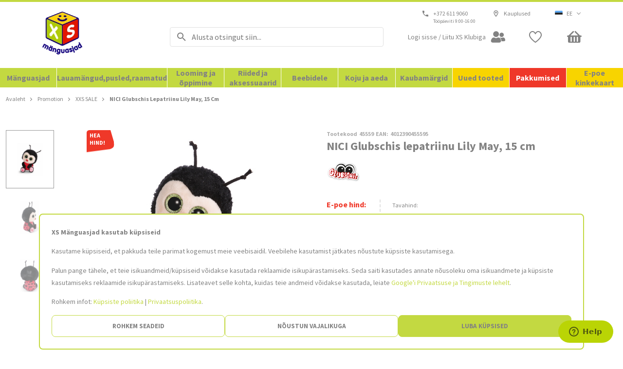

--- FILE ---
content_type: image/svg+xml
request_url: https://www.xsmanguasjad.ee/media/product_page/email.svg
body_size: -304
content:
<svg xmlns="http://www.w3.org/2000/svg" width="24" height="24" fill="none" viewBox="0 0 24 24">
    <path fill="#828282" d="M22 6c0-1.1-.9-2-2-2H4c-1.1 0-2 .9-2 2v12c0 1.1.9 2 2 2h16c1.1 0 2-.9 2-2V6zm-2 0l-8 5-8-5h16zm0 12H4V8l8 5 8-5v10z"/>
</svg>


--- FILE ---
content_type: application/javascript; charset=UTF-8
request_url: https://www.xsmanguasjad.ee/static/version1768313805655/frontend/Anvol/pwa/et_EE/Magento_Theme/23.et_EE.bundle.js
body_size: 4334
content:
(window.webpackJsonp=window.webpackJsonp||[]).push([[23],{1654:function(e,t,n){"use strict";(function(e,r){var o=n(1),i=n.n(o),u=n(6),c=n(0),a=n.n(c),s=n(1657),l=n(1658);function p(e){return(p="function"==typeof Symbol&&"symbol"==typeof Symbol.iterator?function(e){return typeof e}:function(e){return e&&"function"==typeof Symbol&&e.constructor===Symbol&&e!==Symbol.prototype?"symbol":typeof e})(e)}function f(e,t){if(!(e instanceof t))throw new TypeError("Cannot call a class as a function")}function d(e,t){for(var n=0;n<t.length;n++){var r=t[n];r.enumerable=r.enumerable||!1,r.configurable=!0,"value"in r&&(r.writable=!0),Object.defineProperty(e,r.key,r)}}function y(e,t){return!t||"object"!==p(t)&&"function"!=typeof t?g(e):t}function b(e){return(b=Object.setPrototypeOf?Object.getPrototypeOf:function(e){return e.__proto__||Object.getPrototypeOf(e)})(e)}function g(e){if(void 0===e)throw new ReferenceError("this hasn't been initialised - super() hasn't been called");return e}function v(e,t){return(v=Object.setPrototypeOf||function(e,t){return e.__proto__=t,e})(e,t)}function m(e,t,n){return t in e?Object.defineProperty(e,t,{value:n,enumerable:!0,configurable:!0,writable:!0}):e[t]=n,e}var w=e((function(e){return{recentProducts:e.RecentlyViewedProductsReducer.recentlyViewedProducts,isLoading:e.RecentlyViewedProductsReducer.isLoading,store:e.ConfigReducer.store_name}}),"Component/RecentlyViewedWidget/Container/mapStateToProps"),h=e((function(e){return{updateRecentViewedProductsInfo:function(t){return s.a.handleData(e,t)}}}),"Component/RecentlyViewedWidget/Container/mapDispatchToProps"),P=n(4).checkBEMProps,O=function(e){function t(){var e,n;f(this,t);for(var r=arguments.length,o=new Array(r),i=0;i<r;i++)o[i]=arguments[i];return m(g(n=y(this,(e=b(t)).call.apply(e,[this].concat(o)))),"state",{siblingsHaveBrands:!1,siblingsHavePriceBadge:!1,siblingsHaveTierPrice:!1,siblingsHaveConfigurableOptions:!1}),n}var n,r,o;return function(e,t){if("function"!=typeof t&&null!==t)throw new TypeError("Super expression must either be null or a function");e.prototype=Object.create(t&&t.prototype,{constructor:{value:e,writable:!0,configurable:!0}}),t&&v(e,t)}(t,e),n=t,(r=[{key:"componentDidMount",value:function(){var e=this.props,t=e.updateRecentViewedProductsInfo,n=e.recentProducts,r=e.store;0!==Object.entries(n).length&&t({recentProducts:n,store:r})}},{key:"containerProps",value:function(){var e=this,t=this.state,n=t.siblingsHaveBrands,r=t.siblingsHavePriceBadge,o=t.siblingsHaveTierPrice,i=t.siblingsHaveConfigurableOptions,u=this.props,c=u.store,a=u.recentProducts,s=u.pageSize,l=u.isLoading,p=u.isLandingPage;return{productCardFunctions:{setSiblingsHaveBrands:function(){return e.setState({siblingsHaveBrands:!0})},setSiblingsHavePriceBadge:function(){return e.setState({siblingsHavePriceBadge:!0})},setSiblingsHaveTierPrice:function(){return e.setState({siblingsHaveTierPrice:!0})},setSiblingsHaveConfigurableOptions:function(){return e.setState({siblingsHaveConfigurableOptions:!0})}},productCardProps:{siblingsHaveBrands:n,siblingsHavePriceBadge:r,siblingsHaveTierPrice:o,siblingsHaveConfigurableOptions:i},products:void 0!==a[c]?a[c]:[],isLoading:l,pageSize:s,isLandingPage:p}}},{key:"render",value:function(){return P(i.a,l.a,this.containerProps())}}])&&d(n.prototype,r),o&&d(n,o),t}(r);Object.defineProperty(O,"name",{value:"RecentlyViewedProductsContainer"});var j=e(O,"Component/RecentlyViewedWidget/Container");m(j,"propTypes",{pageSize:a.a.number,updateRecentViewedProductsInfo:a.a.func.isRequired,isLoading:a.a.bool.isRequired,store:a.a.string.isRequired}),m(j,"defaultProps",{pageSize:6,isLandingPage:!1}),t.a=Object(u.b)(w,h)(j)}).call(this,n(2),n(5))},1656:function(e,t,n){"use strict";var r=n(1654);n.d(t,"a",(function(){return r.a}))},1657:function(e,t,n){"use strict";(function(e){(function(e,r){var o=n(246),i=n(216),u=n(254);function c(e){return(c="function"==typeof Symbol&&"symbol"==typeof Symbol.iterator?function(e){return typeof e}:function(e){return e&&"function"==typeof Symbol&&e.constructor===Symbol&&e!==Symbol.prototype?"symbol":typeof e})(e)}function a(e){return function(e){if(Array.isArray(e)){for(var t=0,n=new Array(e.length);t<e.length;t++)n[t]=e[t];return n}}(e)||function(e){if(Symbol.iterator in Object(e)||"[object Arguments]"===Object.prototype.toString.call(e))return Array.from(e)}(e)||function(){throw new TypeError("Invalid attempt to spread non-iterable instance")}()}function s(e,t){if(!(e instanceof t))throw new TypeError("Cannot call a class as a function")}function l(e,t){for(var n=0;n<t.length;n++){var r=t[n];r.enumerable=r.enumerable||!1,r.configurable=!0,"value"in r&&(r.writable=!0),Object.defineProperty(e,r.key,r)}}function p(e,t){return!t||"object"!==c(t)&&"function"!=typeof t?function(e){if(void 0===e)throw new ReferenceError("this hasn't been initialised - super() hasn't been called");return e}(e):t}function f(e,t,n){return(f="undefined"!=typeof Reflect&&Reflect.get?Reflect.get:function(e,t,n){var r=function(e,t){for(;!Object.prototype.hasOwnProperty.call(e,t)&&null!==(e=d(e)););return e}(e,t);if(r){var o=Object.getOwnPropertyDescriptor(r,t);return o.get?o.get.call(n):o.value}})(e,t,n||e)}function d(e){return(d=Object.setPrototypeOf?Object.getPrototypeOf:function(e){return e.__proto__||Object.getPrototypeOf(e)})(e)}function y(e,t){return(y=Object.setPrototypeOf||function(e,t){return e.__proto__=t,e})(e,t)}var b=function(t){function n(){return s(this,n),p(this,d(n).apply(this,arguments))}var r,c,b;return function(e,t){if("function"!=typeof t&&null!==t)throw new TypeError("Super expression must either be null or a function");e.prototype=Object.create(t&&t.prototype,{constructor:{value:e,writable:!0,configurable:!0}}),t&&y(e,t)}(n,t),r=n,(c=[{key:"__construct",value:function(){f(d(n.prototype),"__construct",this).call(this,"recentlyViewedProducts")}},{key:"onError",value:function(t,n){n(Object(i.d)("error",e("Error fetching Recently Viewed Products Information!"),t))}},{key:"prepareRequest",value:function(e,t){var n=e.store,r=e.recentProducts,i=(r=void 0===r?{}:r)[n];if(!Array.isArray(i))return null;var c=i.reduce((function(e,t){var n=t.sku;return[].concat(a(e),["".concat(n.replace(/ /g,"%20"))])}),[]);return t(Object(u.e)(!0)),[o.b.getQuery({args:{filter:{productsSkuArray:c}},notRequireInfo:!0})]}}])&&l(r.prototype,c),b&&l(r,b),n}(n(7).a);Object.defineProperty(b,"name",{value:"RecentlyViewedProductsDispatcher"});var g=r(b,"Store/RecentlyViewedProducts/Dispatcher\n");t.a=new g}).call(this,n(10),n(2))}).call(this,n(10))},1658:function(e,t,n){"use strict";(function(e,r,o){var i=n(0),u=n.n(i),c=n(1),a=n(19),s=n(42),l=n(123),p=n(134),f=(n(1659),n(170));function d(e){return(d="function"==typeof Symbol&&"symbol"==typeof Symbol.iterator?function(e){return typeof e}:function(e){return e&&"function"==typeof Symbol&&e.constructor===Symbol&&e!==Symbol.prototype?"symbol":typeof e})(e)}function y(e,t){if(!(e instanceof t))throw new TypeError("Cannot call a class as a function")}function b(e,t){for(var n=0;n<t.length;n++){var r=t[n];r.enumerable=r.enumerable||!1,r.configurable=!0,"value"in r&&(r.writable=!0),Object.defineProperty(e,r.key,r)}}function g(e,t){return!t||"object"!==d(t)&&"function"!=typeof t?function(e){if(void 0===e)throw new ReferenceError("this hasn't been initialised - super() hasn't been called");return e}(e):t}function v(e){return(v=Object.setPrototypeOf?Object.getPrototypeOf:function(e){return e.__proto__||Object.getPrototypeOf(e)})(e)}function m(e,t){return(m=Object.setPrototypeOf||function(e,t){return e.__proto__=t,e})(e,t)}var w=n(4).checkBEMProps,h=function(t){function n(){return y(this,n),g(this,v(n).apply(this,arguments))}var o,i,u;return function(e,t){if("function"!=typeof t&&null!==t)throw new TypeError("Super expression must either be null or a function");e.prototype=Object.create(t&&t.prototype,{constructor:{value:e,writable:!0,configurable:!0}}),t&&m(e,t)}(n,t),o=n,(i=[{key:"shouldComponentUpdate",value:function(e){var t=this.props,n=t.products,r=t.pageSize,o=e.products,i=e.pageSize;return n!==o||r!==i}},{key:"renderLandingPage",value:function(){var t=this.props.products;return w(e,s.a,null,w(e,"div",{block:"RecentlyViewedPage"},w(e,"div",{block:"RecentlyViewedPage"},w(e,"h2",null,r("Viimati vaadatud tooted")))),w(e,"div",{block:"RecentlyViewedProduct"},this.renderProducts(t)))}},{key:"renderProducts",value:function(t){var n=this,r=this.props.pageSize;return w(e,"ul",{block:"RecentlyViewedWidget",elem:"Page"},t.slice(0,r).map((function(e){return n.renderProductCard(e)})))}},{key:"renderProductCard",value:function(t){var n=this.props,r=n.productCardProps,o=r.siblingsHaveBrands,i=r.siblingsHavePriceBadge,u=r.siblingsHaveTierPrice,c=r.siblingsHaveConfigurableOptions,a=n.productCardFunctions,s=a.setSiblingsHaveBrands,p=a.setSiblingsHavePriceBadge,f=a.setSiblingsHaveTierPrice,d=a.setSiblingsHaveConfigurableOptions,y=n.isLoading,b=t.id,g=t.selectedFilters;return w(e,l.a,{selectedFilters:g,product:t,key:b,isPreview:y,siblingsHaveBrands:o,siblingsHavePriceBadge:i,siblingsHaveTierPrice:u,siblingsHaveConfigurableOptions:c,setSiblingsHaveBrands:s,setSiblingsHavePriceBadge:p,setSiblingsHaveTierPrice:f,setSiblingsHaveConfigurableOptions:d})}},{key:"render",value:function(){var t=this.props,n=t.products,o=void 0===n?[]:n,i=t.isLandingPage;if(!o.length)return null;if(i)return this.renderLandingPage();var u=o.slice(0,f.a);return w(e,p.c,{numberOfProductsToDisplay:4,linkedProducts:{recentlyViewed:{items:u}},linkType:"recentlyViewed",title:r("Viimati vaadatud tooted"),isTitleLink:!0,link:"/recently-viewed-products"})}}])&&b(o.prototype,i),u&&b(o,u),n}(c.Component);Object.defineProperty(h,"name",{value:"RecentlyViewedProducts"});var P,O,j,_=o(h,"Component/RecentlyViewedWidget/Component");P=_,O="propTypes",j={products:u.a.arrayOf(a.j).isRequired,pageSize:u.a.number.isRequired,productCardFunctions:u.a.objectOf(u.a.func).isRequired,isLoading:u.a.bool.isRequired,isLandingPage:u.a.bool.isRequired,productCardProps:u.a.object.isRequired},O in P?Object.defineProperty(P,O,{value:j,enumerable:!0,configurable:!0,writable:!0}):P[O]=j,t.a=_}).call(this,n(1),n(10),n(2))},1659:function(e,t,n){var r=n(8),o=n(1660);"string"==typeof(o=o.__esModule?o.default:o)&&(o=[[e.i,o,""]]);var i={insert:"head",singleton:!1},u=(r(o,i),o.locals?o.locals:{});e.exports=u},1660:function(e,t,n){(e.exports=n(9)(!1)).push([e.i,"@media (min-width:1025px){.RecentlyViewedWidget{grid-column:2;min-height:auto;-webkit-padding-after:20px;padding-block-end:20px}}.RecentlyViewedWidget-Page{display:grid;grid-auto-rows:-webkit-max-content;grid-auto-rows:max-content;grid-column-gap:1rem}@media (max-width:1024px) and (min-width:768px){.RecentlyViewedWidget-Page{grid-template-columns:repeat(3,1fr)}}@media (max-width:767px){.RecentlyViewedWidget-Page{border:0;grid-template-columns:1fr 1fr;grid-column-gap:16px}}@media (min-width:1025px){.RecentlyViewedWidget-Page{grid-template-columns:repeat(6,1fr)}}.RecentlyViewedWidget-Page li:last-child{margin-bottom:auto}.RecentlyViewedWidget-ProductsMissing{padding:10px;text-align:center}.RecentlyViewedWidget_isLoading{-webkit-animation:appear .1s ease-in .2s forwards;animation:appear .1s ease-in .2s forwards;opacity:0}.RecentlyViewedWidget-More{min-height:30px}.RecentlyViewedWidget-LoadButton{background-color:var(--category-product-list-load-button-background);cursor:pointer;font-size:17px;-webkit-margin-after:10px;margin-block-end:10px;padding:1em 0;text-align:center}",""])},1661:function(e,t,n){"use strict";(function(e,r){var o=n(16),i=n.n(o),u=n(1),c=n.n(u),a=n(6),s=n(0),l=n.n(s),p=n(7),f=n(3),d=n(1673),y=n(1674),b=n(1675);function g(e){return(g="function"==typeof Symbol&&"symbol"==typeof Symbol.iterator?function(e){return typeof e}:function(e){return e&&"function"==typeof Symbol&&e.constructor===Symbol&&e!==Symbol.prototype?"symbol":typeof e})(e)}function v(e,t,n,r,o,i,u){try{var c=e[i](u),a=c.value}catch(e){return void n(e)}c.done?t(a):Promise.resolve(a).then(r,o)}function m(e,t){if(!(e instanceof t))throw new TypeError("Cannot call a class as a function")}function w(e,t){for(var n=0;n<t.length;n++){var r=t[n];r.enumerable=r.enumerable||!1,r.configurable=!0,"value"in r&&(r.writable=!0),Object.defineProperty(e,r.key,r)}}function h(e,t){return!t||"object"!==g(t)&&"function"!=typeof t?function(e){if(void 0===e)throw new ReferenceError("this hasn't been initialised - super() hasn't been called");return e}(e):t}function P(e){return(P=Object.setPrototypeOf?Object.getPrototypeOf:function(e){return e.__proto__||Object.getPrototypeOf(e)})(e)}function O(e,t){return(O=Object.setPrototypeOf||function(e,t){return e.__proto__=t,e})(e,t)}function j(e,t,n){return t in e?Object.defineProperty(e,t,{value:n,enumerable:!0,configurable:!0,writable:!0}):e[t]=n,e}var _=e((function(e){return{products:e.MostViewedProductsReducer.products,isLoading:e.MostViewedProductsReducer.isLoading}}),"Component/MostViewedProducts/Container/mapStateToProps"),S=e((function(e){return{requestMostViewedProducts:function(t){return y.a.handleData(e,t)}}}),"Component/MostViewedProducts/Container/mapDispatchToProps"),V=n(4).checkBEMProps,k=function(t){function n(){return m(this,n),h(this,P(n).apply(this,arguments))}var r,o,u,a,s;return function(e,t){if("function"!=typeof t&&null!==t)throw new TypeError("Super expression must either be null or a function");e.prototype=Object.create(t&&t.prototype,{constructor:{value:e,writable:!0,configurable:!0}}),t&&O(e,t)}(n,t),r=n,(o=[{key:"componentDidMount",value:(a=i.a.mark((function e(){return i.a.wrap((function(e){for(;;)switch(e.prev=e.next){case 0:return e.next=2,this._requestMostViewedProducts();case 2:case"end":return e.stop()}}),e,this)})),s=function(){var e=this,t=arguments;return new Promise((function(n,r){var o=a.apply(e,t);function i(e){v(o,n,r,i,u,"next",e)}function u(e){v(o,n,r,i,u,"throw",e)}i(void 0)}))},function(){return s.apply(this,arguments)})},{key:"_requestMostViewedProducts",value:function(){var t=this.props,n=t.category_id,r=t.product_id,o=t.pageType,i=t.requestMostViewedProducts;Object(p.d)(Object(f.d)([d.a.getMostViewedProductsQuery({category_id:n,product_id:r,pageType:o})])).then(e((function(e){var t=e.MostViewedProducts.items.map((function(e){return e.sku}));i(t)}),"Component/MostViewedProducts/Container/executePostThen"))}},{key:"render",value:function(){return V(c.a,b.a,this.props)}}])&&w(r.prototype,o),u&&w(r,u),n}(r);Object.defineProperty(k,"name",{value:"MostViewedProductsContainer"});var R=e(k,"Component/MostViewedProducts/Container");j(R,"propTypes",{category_id:l.a.number.isRequired,product_id:l.a.number,pageType:l.a.string.isRequired,isLoading:l.a.bool.isRequired}),j(R,"defaultProps",{product_id:0,category_id:0}),t.a=Object(a.b)(_,S)(R)}).call(this,n(2),n(5))},1672:function(e,t,n){"use strict";var r=n(1661);n.d(t,"a",(function(){return r.a}))},1673:function(e,t,n){"use strict";(function(e,r){var o=n(3);function i(e){return(i="function"==typeof Symbol&&"symbol"==typeof Symbol.iterator?function(e){return typeof e}:function(e){return e&&"function"==typeof Symbol&&e.constructor===Symbol&&e!==Symbol.prototype?"symbol":typeof e})(e)}function u(e,t){if(!(e instanceof t))throw new TypeError("Cannot call a class as a function")}function c(e,t){for(var n=0;n<t.length;n++){var r=t[n];r.enumerable=r.enumerable||!1,r.configurable=!0,"value"in r&&(r.writable=!0),Object.defineProperty(e,r.key,r)}}function a(e,t){return!t||"object"!==i(t)&&"function"!=typeof t?function(e){if(void 0===e)throw new ReferenceError("this hasn't been initialised - super() hasn't been called");return e}(e):t}function s(e){return(s=Object.setPrototypeOf?Object.getPrototypeOf:function(e){return e.__proto__||Object.getPrototypeOf(e)})(e)}function l(e,t){return(l=Object.setPrototypeOf||function(e,t){return e.__proto__=t,e})(e,t)}var p=function(e){function t(){return u(this,t),a(this,s(t).apply(this,arguments))}var n,r,i;return function(e,t){if("function"!=typeof t&&null!==t)throw new TypeError("Super expression must either be null or a function");e.prototype=Object.create(t&&t.prototype,{constructor:{value:e,writable:!0,configurable:!0}}),t&&l(e,t)}(t,e),n=t,(r=[{key:"getMostViewedProductsQuery",value:function(e){var t=e.category_id,n=e.product_id,r=e.pageType,i=this.itemField();return new o.a("MostViewedProducts").addArgument("category_id","Int!",t).addArgument("product_id","Int",n).addArgument("pageType","String!",r).addField(i)}},{key:"itemField",value:function(){return new o.a("items").addFieldList(["sku"])}}])&&c(n.prototype,r),i&&c(n,i),t}(e);Object.defineProperty(p,"name",{value:"MostViewedProductsQuery"});var f=r(p,"Query/mostViewedProductsQuery");t.a=new f}).call(this,n(28),n(2))},1674:function(e,t,n){"use strict";(function(e){var r=n(246),o=n(7),i=n(372),u=n(216);function c(e){return(c="function"==typeof Symbol&&"symbol"==typeof Symbol.iterator?function(e){return typeof e}:function(e){return e&&"function"==typeof Symbol&&e.constructor===Symbol&&e!==Symbol.prototype?"symbol":typeof e})(e)}function a(e,t){if(!(e instanceof t))throw new TypeError("Cannot call a class as a function")}function s(e,t){for(var n=0;n<t.length;n++){var r=t[n];r.enumerable=r.enumerable||!1,r.configurable=!0,"value"in r&&(r.writable=!0),Object.defineProperty(e,r.key,r)}}function l(e,t){return!t||"object"!==c(t)&&"function"!=typeof t?function(e){if(void 0===e)throw new ReferenceError("this hasn't been initialised - super() hasn't been called");return e}(e):t}function p(e){return(p=Object.setPrototypeOf?Object.getPrototypeOf:function(e){return e.__proto__||Object.getPrototypeOf(e)})(e)}function f(e,t){return(f=Object.setPrototypeOf||function(e,t){return e.__proto__=t,e})(e,t)}var d=function(e){function t(){return a(this,t),l(this,p(t).apply(this,arguments))}var n,o,c;return function(e,t){if("function"!=typeof t&&null!==t)throw new TypeError("Super expression must either be null or a function");e.prototype=Object.create(t&&t.prototype,{constructor:{value:e,writable:!0,configurable:!0}}),t&&f(e,t)}(t,e),n=t,(o=[{key:"onSuccess",value:function(e,t){t(Object(i.d)(e)),t(Object(i.c)(!1))}},{key:"onError",value:function(e,t){t(Object(u.d)("error","Error fetching most viewed products",e))}},{key:"prepareRequest",value:function(e,t){return 0===e.length?(t(Object(i.d)([])),t(Object(i.c)(!1)),null):(t(Object(i.c)(!0)),r.b.getQuery({args:{filter:{productsSkuArray:e}},notRequireInfo:!1}))}}])&&s(n.prototype,o),c&&s(n,c),t}(o.a);Object.defineProperty(d,"name",{value:"MostViewedProductsDispatcher"});var y=e(d,"Store/MostViewedProducts/Dispatcher");t.a=new y}).call(this,n(2))},1675:function(e,t,n){"use strict";(function(e,r,o,i){var u=n(134);n(1676);function c(e){return(c="function"==typeof Symbol&&"symbol"==typeof Symbol.iterator?function(e){return typeof e}:function(e){return e&&"function"==typeof Symbol&&e.constructor===Symbol&&e!==Symbol.prototype?"symbol":typeof e})(e)}function a(e,t){if(!(e instanceof t))throw new TypeError("Cannot call a class as a function")}function s(e,t){for(var n=0;n<t.length;n++){var r=t[n];r.enumerable=r.enumerable||!1,r.configurable=!0,"value"in r&&(r.writable=!0),Object.defineProperty(e,r.key,r)}}function l(e,t){return!t||"object"!==c(t)&&"function"!=typeof t?function(e){if(void 0===e)throw new ReferenceError("this hasn't been initialised - super() hasn't been called");return e}(e):t}function p(e){return(p=Object.setPrototypeOf?Object.getPrototypeOf:function(e){return e.__proto__||Object.getPrototypeOf(e)})(e)}function f(e,t){return(f=Object.setPrototypeOf||function(e,t){return e.__proto__=t,e})(e,t)}var d=n(4).checkBEMProps,y=function(e){function t(){return a(this,t),l(this,p(t).apply(this,arguments))}var n,i,c;return function(e,t){if("function"!=typeof t&&null!==t)throw new TypeError("Super expression must either be null or a function");e.prototype=Object.create(t&&t.prototype,{constructor:{value:e,writable:!0,configurable:!0}}),t&&f(e,t)}(t,e),n=t,(i=[{key:"render",value:function(){var e=this.props.products,t=(e=void 0===e?[]:e).products,n=(t=void 0===t?[]:t).items,i=void 0===n?[]:n;return i.length?d(r,u.c,{linkedProducts:{mostViewed:{items:i}},linkType:"mostViewed",title:o("Enim vaadatud tooted"),isTitleLink:!0,link:"/most-viewed-products"}):null}}])&&s(n.prototype,i),c&&s(n,c),t}(e);Object.defineProperty(y,"name",{value:"MostViewedProducts"});var b=i(y,"Component/MostViewedProducts/Component");t.a=b}).call(this,n(5),n(1),n(10),n(2))},1676:function(e,t,n){var r=n(8),o=n(1677);"string"==typeof(o=o.__esModule?o.default:o)&&(o=[[e.i,o,""]]);var i={insert:"head",singleton:!1},u=(r(o,i),o.locals?o.locals:{});e.exports=u},1677:function(e,t,n){(e.exports=n(9)(!1)).push([e.i,".MostViewedProducts-ProductList{display:grid;gap:1.5rem}@media (max-width:767px){.MostViewedProducts-ProductList{grid-template-columns:repeat(2,1fr)}}@media (max-width:1024px) and (min-width:768px){.MostViewedProducts-ProductList{grid-template-columns:repeat(3,1fr)}}@media (min-width:1025px){.MostViewedProducts-ProductList{grid-template-columns:repeat(5,1fr)}}",""])}}]);

--- FILE ---
content_type: application/javascript; charset=UTF-8
request_url: https://www.xsmanguasjad.ee/static/version1768313805655/frontend/Anvol/pwa/et_EE/Magento_Theme/21.et_EE.bundle.js
body_size: 3071
content:
(window.webpackJsonp=window.webpackJsonp||[]).push([[21],{1644:function(e,t,n){"use strict";n.r(t);var o=n(1799);n.d(t,"default",(function(){return o.a}))},1664:function(e,t,n){"use strict";(function(e,o,r,i){var a=n(0),u=n.n(a),c=n(6),l=n(108),f=n(74),p=n(136),s=n(252),b=n(221),y=n(38),h=n(253),d=n(1689);function m(e){return(m="function"==typeof Symbol&&"symbol"==typeof Symbol.iterator?function(e){return typeof e}:function(e){return e&&"function"==typeof Symbol&&e.constructor===Symbol&&e!==Symbol.prototype?"symbol":typeof e})(e)}function v(e,t){if(!(e instanceof t))throw new TypeError("Cannot call a class as a function")}function w(e,t){for(var n=0;n<t.length;n++){var o=t[n];o.enumerable=o.enumerable||!1,o.configurable=!0,"value"in o&&(o.writable=!0),Object.defineProperty(e,o.key,o)}}function O(e,t){return!t||"object"!==m(t)&&"function"!=typeof t?function(e){if(void 0===e)throw new ReferenceError("this hasn't been initialised - super() hasn't been called");return e}(e):t}function g(e){return(g=Object.setPrototypeOf?Object.getPrototypeOf:function(e){return e.__proto__||Object.getPrototypeOf(e)})(e)}function M(e,t){return(M=Object.setPrototypeOf||function(e,t){return e.__proto__=t,e})(e,t)}function j(e,t,n){return t in e?Object.defineProperty(e,t,{value:n,enumerable:!0,configurable:!0,writable:!0}):e[t]=n,e}var k=Promise.resolve().then(n.bind(null,403)),P=e((function(t){return{updateBreadcrumbs:function(n){k.then(e((function(e){return e.default.update(n,t)}),"Route/NoMatch/Container/then"))},updateMeta:function(e){return t(Object(s.b)(e))},changeHeaderState:function(e){return t(Object(b.c)(y.b,e))},updateNoMatch:function(e){return t(Object(h.b)(e))}}}),"Route/NoMatch/Container/mapDispatchToProps"),_=e((function(e){return{urlRewrite:e.UrlRewritesReducer.urlRewrite}}),"Route/NoMatch/Container/mapStateToProps"),S=n(4).checkBEMProps,N=function(e){function t(){return v(this,t),O(this,g(t).apply(this,arguments))}var n,o,a;return function(e,t){if("function"!=typeof t&&null!==t)throw new TypeError("Super expression must either be null or a function");e.prototype=Object.create(t&&t.prototype,{constructor:{value:e,writable:!0,configurable:!0}}),t&&M(e,t)}(t,e),n=t,(o=[{key:"componentDidMount",value:function(){this.updateHeaderState(),this.updateMeta(),this.updateNoMatch()}},{key:"updateHeaderState",value:function(){(0,this.props.changeHeaderState)({name:f.g,title:r("Lehekülge ei leitud"),isHiddenOnMobile:!0})}},{key:"updateMeta",value:function(){var e=this.props.updateMeta;e({title:r("Lehekülge ei leitud"),status_code:"404"})}},{key:"updateNoMatch",value:function(){var e=this.props.updateNoMatch;e(!0)}},{key:"render",value:function(){var e=this;return S(i,l.Subscribe,{to:[p.a]},(function(t){var n=t.cleanUpTransition;return S(i,d.a,function(e){for(var t=1;t<arguments.length;t++){var n=null!=arguments[t]?arguments[t]:{},o=Object.keys(n);"function"==typeof Object.getOwnPropertySymbols&&(o=o.concat(Object.getOwnPropertySymbols(n).filter((function(e){return Object.getOwnPropertyDescriptor(n,e).enumerable})))),o.forEach((function(t){j(e,t,n[t])}))}return e}({},e.props,{cleanUpTransition:n}))}))}}])&&w(n.prototype,o),a&&w(n,a),t}(o);Object.defineProperty(N,"name",{value:"NoMatchContainer"});var R=e(N,"Route/NoMatch/Container");j(R,"propTypes",{changeHeaderState:u.a.func.isRequired,updateMeta:u.a.func.isRequired,updateNoMatch:u.a.func.isRequired,urlRewrite:u.a.object.isRequired}),t.a=Object(c.b)(_,P)(R)}).call(this,n(2),n(5),n(10),n(1))},1665:function(e,t,n){"use strict";(function(e,o){var r=n(404),i=n(1691);function a(e){return(a="function"==typeof Symbol&&"symbol"==typeof Symbol.iterator?function(e){return typeof e}:function(e){return e&&"function"==typeof Symbol&&e.constructor===Symbol&&e!==Symbol.prototype?"symbol":typeof e})(e)}function u(e,t){if(!(e instanceof t))throw new TypeError("Cannot call a class as a function")}function c(e,t){for(var n=0;n<t.length;n++){var o=t[n];o.enumerable=o.enumerable||!1,o.configurable=!0,"value"in o&&(o.writable=!0),Object.defineProperty(e,o.key,o)}}function l(e,t){return!t||"object"!==a(t)&&"function"!=typeof t?p(e):t}function f(e){return(f=Object.setPrototypeOf?Object.getPrototypeOf:function(e){return e.__proto__||Object.getPrototypeOf(e)})(e)}function p(e){if(void 0===e)throw new ReferenceError("this hasn't been initialised - super() hasn't been called");return e}function s(e,t){return(s=Object.setPrototypeOf||function(e,t){return e.__proto__=t,e})(e,t)}function b(e,t,n){return t in e?Object.defineProperty(e,t,{value:n,enumerable:!0,configurable:!0,writable:!0}):e[t]=n,e}var y=n(4).checkBEMProps,h=function(t){function n(){var e,t;u(this,n);for(var o=arguments.length,r=new Array(o),i=0;i<o;i++)r[i]=arguments[i];return b(p(t=l(this,(e=f(n)).call.apply(e,[this].concat(r)))),"containerProps",(function(){var e=t.state.cmsBlock,n=t.props;return{cmsBlock:e,mix:n.mix,children:n.children}})),t}var o,r,a;return function(e,t){if("function"!=typeof t&&null!==t)throw new TypeError("Super expression must either be null or a function");e.prototype=Object.create(t&&t.prototype,{constructor:{value:e,writable:!0,configurable:!0}}),t&&s(e,t)}(n,t),o=n,(r=[{key:"render",value:function(){return y(e,i.a,this.containerProps())}}])&&c(o.prototype,r),a&&c(o,a),n}(r.a);Object.defineProperty(h,"name",{value:"NoRouteBlockContainer"});var d=o(h,"Component/NoRouteBlock/Container/");t.a=d}).call(this,n(1),n(2))},1668:function(e,t,n){"use strict";var o=n(1664);n.d(t,"a",(function(){return o.a}))},1689:function(e,t,n){"use strict";(function(e,o,r,i){var a=n(0),u=n.n(a),c=n(1690),l=n(42),f=n(26),p=n(1692);n(1693);function s(e){return(s="function"==typeof Symbol&&"symbol"==typeof Symbol.iterator?function(e){return typeof e}:function(e){return e&&"function"==typeof Symbol&&e.constructor===Symbol&&e!==Symbol.prototype?"symbol":typeof e})(e)}function b(e,t){if(!(e instanceof t))throw new TypeError("Cannot call a class as a function")}function y(e,t){for(var n=0;n<t.length;n++){var o=t[n];o.enumerable=o.enumerable||!1,o.configurable=!0,"value"in o&&(o.writable=!0),Object.defineProperty(e,o.key,o)}}function h(e,t){return!t||"object"!==s(t)&&"function"!=typeof t?function(e){if(void 0===e)throw new ReferenceError("this hasn't been initialised - super() hasn't been called");return e}(e):t}function d(e){return(d=Object.setPrototypeOf?Object.getPrototypeOf:function(e){return e.__proto__||Object.getPrototypeOf(e)})(e)}function m(e,t){return(m=Object.setPrototypeOf||function(e,t){return e.__proto__=t,e})(e,t)}var v=n(4).checkBEMProps,w=function(e){function t(){return b(this,t),h(this,d(t).apply(this,arguments))}var n,i,a;return function(e,t){if("function"!=typeof t&&null!==t)throw new TypeError("Super expression must either be null or a function");e.prototype=Object.create(t&&t.prototype,{constructor:{value:e,writable:!0,configurable:!0}}),t&&m(e,t)}(t,e),n=t,(i=[{key:"componentDidMount",value:function(){this.updateBreadcrumbs(),this.cleanUpTransition()}},{key:"cleanUpTransition",value:function(){var e=this.props.cleanUpTransition;e()}},{key:"updateBreadcrumbs",value:function(){var e=this.props.updateBreadcrumbs;e([{url:"",name:o("Ei leitud")}])}},{key:"renderNoMatch",value:function(){return v(r,"main",{block:"NoMatch","aria-label":o("Lehekülge ei leitud")},v(r,l.a,{mix:{block:"NoMatch"},wrapperMix:{block:"NoMatch",elem:"Wrapper"},label:o("Lehekülge ei leitud")},v(r,"h1",null,"404"),v(r,"p",{block:"NoMatch",elem:"Subtitle"},o("Lehekülge ei leitud")),v(r,"p",null,o("Vabandust, lehte ei leitud! Vajutage allpool olevat nuppu, et minna tagasi avalehele.")),v(r,f.a,{to:"/",block:"NoMatch",elem:"Button",mix:{block:"Button"}},o("Tagasi avalehele"))))}},{key:"render",value:function(){return v(r,"main",{block:"NoMatch","aria-label":o("Lehekülge ei leitud")},v(r,l.a,{mix:{block:"NoMatch"},wrapperMix:{block:"NoMatch",elem:"Wrapper"},label:o("Lehekülge ei leitud")},v(r,c.a,{identifier:p.a},this.renderNoMatch())))}}])&&y(n.prototype,i),a&&y(n,a),t}(e);Object.defineProperty(w,"name",{value:"NoMatch"});var O,g,M,j=i(w,"Route/NoMatch/Component");O=j,g="propTypes",M={updateBreadcrumbs:u.a.func.isRequired,cleanUpTransition:u.a.func.isRequired},g in O?Object.defineProperty(O,g,{value:M,enumerable:!0,configurable:!0,writable:!0}):O[g]=M,t.a=j}).call(this,n(5),n(10),n(1),n(2))},1690:function(e,t,n){"use strict";var o=n(1665);n.d(t,"a",(function(){return o.a}))},1691:function(e,t,n){"use strict";(function(e,o){var r=n(410),i=n(39);function a(e){return(a="function"==typeof Symbol&&"symbol"==typeof Symbol.iterator?function(e){return typeof e}:function(e){return e&&"function"==typeof Symbol&&e.constructor===Symbol&&e!==Symbol.prototype?"symbol":typeof e})(e)}function u(e,t){if(!(e instanceof t))throw new TypeError("Cannot call a class as a function")}function c(e,t){for(var n=0;n<t.length;n++){var o=t[n];o.enumerable=o.enumerable||!1,o.configurable=!0,"value"in o&&(o.writable=!0),Object.defineProperty(e,o.key,o)}}function l(e,t){return!t||"object"!==a(t)&&"function"!=typeof t?function(e){if(void 0===e)throw new ReferenceError("this hasn't been initialised - super() hasn't been called");return e}(e):t}function f(e){return(f=Object.setPrototypeOf?Object.getPrototypeOf:function(e){return e.__proto__||Object.getPrototypeOf(e)})(e)}function p(e,t){return(p=Object.setPrototypeOf||function(e,t){return e.__proto__=t,e})(e,t)}var s=n(4).checkBEMProps,b=function(t){function n(){return u(this,n),l(this,f(n).apply(this,arguments))}var o,r,a;return function(e,t){if("function"!=typeof t&&null!==t)throw new TypeError("Super expression must either be null or a function");e.prototype=Object.create(t&&t.prototype,{constructor:{value:e,writable:!0,configurable:!0}}),t&&p(e,t)}(n,t),o=n,(r=[{key:"render",value:function(){var t=this.props,n=t.cmsBlock,o=n.identifier,r=n.content,a=n.disabled,u=t.mix,c=t.children;return a?c:void 0===o?this.renderPlaceholder():s(e,"div",{block:"CmsBlock",elem:"Wrapper",mix:u},s(e,i.a,{content:r}))}}])&&c(o.prototype,r),a&&c(o,a),n}(r.a);Object.defineProperty(b,"name",{value:"NoRouteBlockComponent"});var y=o(b,"Component/NoRouteBlock/Component/");t.a=y}).call(this,n(1),n(2))},1692:function(e,t,n){"use strict";n.d(t,"a",(function(){return o}));var o="no-route-block"},1693:function(e,t,n){var o=n(8),r=n(1694);"string"==typeof(r=r.__esModule?r.default:r)&&(r=[[e.i,r,""]]);var i={insert:"head",singleton:!1},a=(o(r,i),r.locals?r.locals:{});e.exports=a},1694:function(e,t,n){(e.exports=n(9)(!1)).push([e.i,".NoMatch{opacity:0;-webkit-animation:appear .1s .3s forwards;animation:appear .1s .3s forwards;display:-webkit-flex;display:flex;-webkit-justify-content:center;justify-content:center;-webkit-align-items:center;align-items:center}@media (max-width:767px){.NoMatch{min-height:calc(100vh - var(--header-height) - var(--breadcrumbs-height));margin-bottom:0;margin-top:0}}.NoMatch h1{font-size:14.4rem;font-weight:400;color:var(--primary-base-color);line-height:1}@media (max-width:767px){.NoMatch h1{font-size:16.8rem}}.NoMatch-Button{margin-top:2.4rem}@media (max-width:767px){.NoMatch-Button{margin-top:2.8rem}}.NoMatch-Subtitle{font-size:3.6rem;font-weight:700;margin:0}@media (max-width:767px){.NoMatch-Subtitle{font-size:4.2rem}}.NoMatch-Wrapper{text-align:center}",""])},1799:function(e,t,n){"use strict";(function(e,o,r,i){var a=n(0),u=n.n(a),c=n(6),l=n(96),f=n(133),p=n(67),s=n(2089);function b(e){return(b="function"==typeof Symbol&&"symbol"==typeof Symbol.iterator?function(e){return typeof e}:function(e){return e&&"function"==typeof Symbol&&e.constructor===Symbol&&e!==Symbol.prototype?"symbol":typeof e})(e)}function y(e,t){if(!(e instanceof t))throw new TypeError("Cannot call a class as a function")}function h(e,t){for(var n=0;n<t.length;n++){var o=t[n];o.enumerable=o.enumerable||!1,o.configurable=!0,"value"in o&&(o.writable=!0),Object.defineProperty(e,o.key,o)}}function d(e,t){return!t||"object"!==b(t)&&"function"!=typeof t?function(e){if(void 0===e)throw new ReferenceError("this hasn't been initialised - super() hasn't been called");return e}(e):t}function m(e){return(m=Object.setPrototypeOf?Object.getPrototypeOf:function(e){return e.__proto__||Object.getPrototypeOf(e)})(e)}function v(e,t){return(v=Object.setPrototypeOf||function(e,t){return e.__proto__=t,e})(e,t)}var w=e((function(e){return{noMatch:e.NoMatchReducer.noMatch}}),"Route/NoMatchHandler/Container/mapStateToProps"),O=e((function(e){return{updateMeta:function(t){return e(Object(l.c)(t))},updateNoMatch:function(t){p.a.updateNoMatch(e,t)}}}),"Route/NoMatchHandler/Container/mapDispatchToProps"),g=n(4).checkBEMProps,M=function(e){function t(){return y(this,t),d(this,m(t).apply(this,arguments))}var n,o,a;return function(e,t){if("function"!=typeof t&&null!==t)throw new TypeError("Super expression must either be null or a function");e.prototype=Object.create(t&&t.prototype,{constructor:{value:e,writable:!0,configurable:!0}}),t&&v(e,t)}(t,e),n=t,(o=[{key:"componentDidUpdate",value:function(e){var t=this.props,n=t.noMatch,o=t.updateMeta;n!==e.noMatch&&o({title:r("Lehekülge ei leitud")})}},{key:"render",value:function(){return g(i,s.a,this.props)}}])&&h(n.prototype,o),a&&h(n,a),t}(o);Object.defineProperty(M,"name",{value:"NoMatchHandlerContainer"});var j,k,P,_=e(M,"Route/NoMatchHandler/Container");j=_,k="propTypes",P={updateMeta:u.a.func.isRequired,noMatch:u.a.bool.isRequired},k in j?Object.defineProperty(j,k,{value:P,enumerable:!0,configurable:!0,writable:!0}):j[k]=P,t.a=Object(f.a)(Object(c.b)(w,O)(_))}).call(this,n(2),n(5),n(10),n(1))},2089:function(e,t,n){"use strict";(function(e,o,r){var i=n(0),a=n.n(i),u=n(1668),c=n(135),l=n(18);function f(e){return(f="function"==typeof Symbol&&"symbol"==typeof Symbol.iterator?function(e){return typeof e}:function(e){return e&&"function"==typeof Symbol&&e.constructor===Symbol&&e!==Symbol.prototype?"symbol":typeof e})(e)}function p(e,t){if(!(e instanceof t))throw new TypeError("Cannot call a class as a function")}function s(e,t){for(var n=0;n<t.length;n++){var o=t[n];o.enumerable=o.enumerable||!1,o.configurable=!0,"value"in o&&(o.writable=!0),Object.defineProperty(e,o.key,o)}}function b(e,t){return!t||"object"!==f(t)&&"function"!=typeof t?function(e){if(void 0===e)throw new ReferenceError("this hasn't been initialised - super() hasn't been called");return e}(e):t}function y(e){return(y=Object.setPrototypeOf?Object.getPrototypeOf:function(e){return e.__proto__||Object.getPrototypeOf(e)})(e)}function h(e,t){return(h=Object.setPrototypeOf||function(e,t){return e.__proto__=t,e})(e,t)}var d=n(4).checkBEMProps,m=function(e){function t(){return p(this,t),b(this,y(t).apply(this,arguments))}var n,r,i;return function(e,t){if("function"!=typeof t&&null!==t)throw new TypeError("Super expression must either be null or a function");e.prototype=Object.create(t&&t.prototype,{constructor:{value:e,writable:!0,configurable:!0}}),t&&h(e,t)}(t,e),n=t,(r=[{key:"componentDidMount",value:function(){window.scrollTo(0,0)}},{key:"componentDidUpdate",value:function(e){this.props.location.pathname!==e.location.pathname&&(navigator.userAgent.toLowerCase().indexOf("firefox")>-1?window.scrollTo(0,1):window.scrollTo(0,0),this.onRouteChanged())}},{key:"onRouteChanged",value:function(){var e=this.props,t=e.noMatch,n=e.updateNoMatch;t&&n({noMatch:!1})}},{key:"render",value:function(){var e=this.props,t=e.children;return e.noMatch?d(o,u.a,null):t}}])&&s(n.prototype,r),i&&s(n,i),t}(e);Object.defineProperty(m,"name",{value:"NoMatchHandler"});var v,w,O,g=r(m,"Route/NoMatchHandler/Component");v=g,w="propTypes",O={children:l.a.isRequired,noMatch:a.a.bool.isRequired,updateNoMatch:a.a.func.isRequired,location:c.a.isRequired},w in v?Object.defineProperty(v,w,{value:O,enumerable:!0,configurable:!0,writable:!0}):v[w]=O,t.a=g}).call(this,n(5),n(1),n(2))}}]);